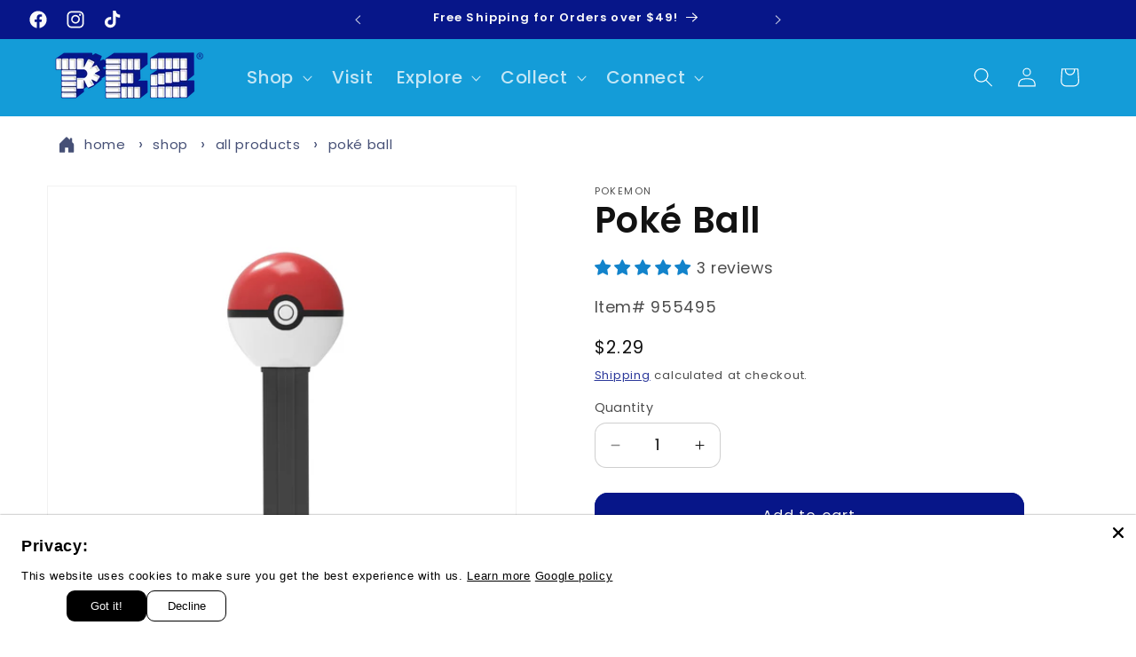

--- FILE ---
content_type: application/javascript
request_url: https://cdn-cookie.avada.io/scripttag/avada-cookie-assets_src_components_Preview_CookieCancelIcon_CookieCancelIcon_js-assets_src_components_atom-eeaa1f.795ec5613d83f7308558.bundle.js
body_size: 9216
content:
(self.avadaCookieChunkLoader=self.avadaCookieChunkLoader||[]).push([["assets_src_components_Preview_CookieCancelIcon_CookieCancelIcon_js-assets_src_components_atom-eeaa1f"],{5689:(e,o,t)=>{(o=t(2492)(!1)).push([e.id,".Avada-ButtonToggle{-webkit-appearance:none;appearance:none;background-color:initial;border:0;border-radius:6px;cursor:pointer;display:inline-block;outline:none;padding:0;position:relative;-webkit-user-select:none;user-select:none}.Avada-ButtonToggle .Avada-ButtonToggle_Track{background-color:#e3e3e3;transition:background-color 400ms cubic-bezier(0.25, 0.1, 0.25, 1);display:block;border-radius:34px;height:26px;width:52px}.Avada-ButtonToggle .Avada-ButtonToggle_Thumb{background-color:#fff;left:4px;position:absolute;top:4px;transition:transform 400ms cubic-bezier(0.25, 0.1, 0.25, 1);border-radius:50%;height:18px;width:18px}.Avada-ButtonToggle.-disabled .Avada-ButtonToggle_Thumb{background-color:#b5b5b5}.Avada-ButtonToggle.-active .Avada-ButtonToggle_Track{background-color:#303030}.Avada-ButtonToggle.-active .Avada-ButtonToggle_Thumb{-webkit-transform:translateX(26px);-ms-transform:translateX(26px);transform:translateX(26px)}.Avada-ButtonToggle.-active.-purple .Avada-ButtonToggle_Track{background-color:#5c6ac4}.Avada-ButtonToggle.-active.-blue .Avada-ButtonToggle_Track{background-color:#006edb}.Avada-ButtonToggle.-active.-black .Avada-ButtonToggle_Track{background-color:#303030}.Avada-ButtonToggle.-active.-extraSmall .Avada-ButtonToggle_Thumb{-webkit-transform:translateX(12px);-ms-transform:translateX(12px);transform:translateX(12px)}.Avada-ButtonToggle.-active.-small .Avada-ButtonToggle_Thumb{-webkit-transform:translateX(16px);-ms-transform:translateX(16px);transform:translateX(16px)}.Avada-ButtonToggle.-indeterminate.-square .Avada-ButtonToggle_Track{background-color:#303030}.Avada-ButtonToggle.-indeterminate.-square .Avada-ButtonToggle_Thumb{border-radius:2px;transition:transform 400ms cubic-bezier(0.25, 0.1, 0.25, 1);width:16px;height:4px;top:8px;left:8px}.Avada-ButtonToggle.-square .Avada-ButtonToggle_Track{border-radius:6px}.Avada-ButtonToggle.-square .Avada-ButtonToggle_Thumb{border-radius:3px}.Avada-ButtonToggle.-extraSmall .Avada-ButtonToggle_Track{width:32px;height:20px}.Avada-ButtonToggle.-extraSmall .Avada-ButtonToggle_Thumb{height:12px;width:12px}.Avada-ButtonToggle.-small .Avada-ButtonToggle_Track{width:40px;height:24px}.Avada-ButtonToggle.-small .Avada-ButtonToggle_Thumb{height:16px;width:16px}.Avada-ButtonToggle.-disabled{pointer-events:none;opacity:.5}",""]),e.exports=o},93:(e,o,t)=>{(o=t(2492)(!1)).push([e.id,".Avada-CookiesBar__PreferencesCard{font-size:13px;padding:0px 16px 16px;background:#fff;border-radius:12px;margin-bottom:8px}.Avada-CookiesBar__PreferencesCard.-custom{padding-left:8px}.Avada-CookiesBar__PreferencesCard .Avada-CookiesBar__CardTop{display:flex;align-items:flex-start;position:sticky;top:41px;flex-wrap:wrap;background-color:#fff;padding-top:16px}.Avada-CookiesBar__PreferencesCard .Avada-CookiesBar__CardTop.--Mobile{top:54px}.Avada-CookiesBar__PreferencesCard .Avada-CookiesBar__CardTop .Avada-CookiesBar__TitleWrapper{display:flex;flex:1;gap:8px;align-items:center}.Avada-CookiesBar__PreferencesCard .Avada-CookiesBar__CardTop .Avada-CookiesBar__TitleWrapper.-custom{justify-content:space-between}.Avada-CookiesBar__PreferencesCard .Avada-CookiesBar__CardTop .Avada-CookiesBar__TitleWrapper .Avada-CookiesBar__Title{font-weight:650;word-wrap:break-word;color:#303030}.Avada-CookiesBar__PreferencesCard .Avada-CookiesBar__CardTop .Avada-CookiesBar__TitleWrapper .Avada-CookiesBar__Title.-disabled{color:#b5b5b5}.Avada-CookiesBar__PreferencesCard .Avada-CookiesBar__CardTop .Avada-CookiesBar__TitleWrapper .Avada-ButtonToggle{margin-top:4px}.Avada-CookiesBar__PreferencesCard .Avada-CookiesBar__CardTop .Avada-CookiesBar__IconBtn{width:20px;height:20px;text-align:center;cursor:pointer}.Avada-CookiesBar__PreferencesCard .Avada-CookiesBar__CardTop .Avada-CookiesBar__Description{padding-bottom:4px;color:#303030}.Avada-CookiesBar__PreferenceCookies-Wrapper{height:0;overflow:hidden;border-radius:8px;transition:height ease .5s}.Avada-CookiesBar__PreferenceCookies-Wrapper--Active{height:fit-content}.Avada-CookiesBar__PreferenceCookies-Wrapper .Avada-CookiesBar__PreferenceCookies{width:100%;height:100%;border-radius:8px;padding:7px;overflow:auto}.Avada-CookiesBar__PreferenceCookies-Wrapper .Avada-CookiesBar__PreferenceCookies::-webkit-scrollbar{width:7px;height:8px;cursor:pointer}.Avada-CookiesBar__PreferenceCookies-Wrapper .Avada-CookiesBar__PreferenceCookies::-webkit-scrollbar{width:6px;height:6px}.Avada-CookiesBar__PreferenceCookies-Wrapper .Avada-CookiesBar__PreferenceCookies::-webkit-scrollbar-track{border-radius:10px;background:rgba(0,0,0,.1)}.Avada-CookiesBar__PreferenceCookies-Wrapper .Avada-CookiesBar__PreferenceCookies::-webkit-scrollbar-thumb{border-radius:10px;background:rgba(0,0,0,.2)}.Avada-CookiesBar__PreferenceCookies-Wrapper .Avada-CookiesBar__PreferenceCookies::-webkit-scrollbar-thumb:hover{background:rgba(0,0,0,.4)}.Avada-CookiesBar__PreferenceCookies-Wrapper .Avada-CookiesBar__PreferenceCookies::-webkit-scrollbar-thumb:active{background:rgba(0,0,0,.9)}.Avada-CookiesBar__PreferenceCookies-Wrapper .Avada-CookiesBar__PreferenceCookies::-webkit-scrollbar{display:none}.Avada-CookiesBar__CookieItem{margin-top:8px}.Avada-CookiesBar__CookieItem .Avada-CookiesBar__CookieTrigger{cursor:pointer;padding:2px 0}.Avada-CookiesBar__CookieItem .Avada-CookiesBar__PushContent{padding:8px;display:flex;flex-direction:column;gap:8px;border-radius:12px;box-shadow:0 1px 0 0 rgba(26,26,26,.07),0 1px 0 0 hsla(0,0%,80%,.5) inset,0 -1px 0 0 rgba(0,0,0,.17) inset,-1px 0 0 0 rgba(0,0,0,.13) inset,1px 0 0 0 rgba(0,0,0,.13) inset;background-color:#efefef}.Avada-CookiesBar__CookieItem .Avada-CookiesBar__PushContent .Avada-CookiesBar__PushContent-Item{display:flex}.Avada-CookiesBar__CookieItem .Avada-CookiesBar__PushContent .Avada-CookiesBar__PushContent-Item .Avada-CookiesBar__PushContent--Bold{font-weight:650;line-height:1.5;flex-basis:94px}.Avada-CookiesBar__CookieItem .Avada-CookiesBar__PushContent .Avada-CookiesBar__Content{flex:1;word-break:break-all}.Avada-CookiesBar__DescriptionWrapper{transition:max-height .3s ease-in-out}.Avada-CookiesBar__DescriptionWrapper.-custom{max-height:0;margin-left:20px;overflow:auto}.Avada-CookiesBar__DescriptionWrapper.-custom::-webkit-scrollbar{display:none}.Avada-CookiesBar__DescriptionWrapper.-custom.-active{max-height:302px}.Avada-CookiesBar__Title--Wrapper{display:flex}.Avada-CookiesBar__Title--Wrapper.-custom{cursor:pointer}.TcfBanner__PurposeOption--Title{font-weight:650}",""]),e.exports=o},9914:(e,o,t)=>{var i=t(6062),t=t(5689),n={insert:"head",singleton:!1};i(t="string"==typeof(t=t.__esModule?t.default:t)?[[e.id,t,""]]:t,n);e.exports=t.locals||{}},8425:(e,o,t)=>{var i=t(6062),t=t(93),n={insert:"head",singleton:!1};i(t="string"==typeof(t=t.__esModule?t.default:t)?[[e.id,t,""]]:t,n);e.exports=t.locals||{}},9318:(e,o,t)=>{t.d(o,{Z:()=>n});var i=t(2226),o=t(1779),t=t.n(o);function n(e){var o=e.size,o=void 0===o?20:o;return i.ZP.createElement("span",{className:"Avada-Icon__Cancel",style:{width:o,height:o,display:"block"}},i.ZP.createElement("svg",{xmlns:"http://www.w3.org/2000/svg",width:"100%",height:"100%",viewBox:"0 0 20 20",fill:"none"},i.ZP.createElement("path",{d:"M14.061 15.6419C14.1635 15.7525 14.2871 15.8411 14.4245 15.9026C14.5619 15.9641 14.7101 15.9972 14.8605 15.9998C15.0108 16.0025 15.1602 15.9747 15.2996 15.9181C15.439 15.8615 15.5657 15.7773 15.672 15.6705C15.7784 15.5637 15.8622 15.4364 15.9185 15.2963C15.9748 15.1563 16.0025 15.0062 15.9998 14.8552C15.9972 14.7041 15.9643 14.5551 15.9031 14.4171C15.8419 14.2791 15.7536 14.1549 15.6436 14.0519L11.5826 9.97194L15.6436 5.89194C15.8414 5.67868 15.9491 5.39661 15.944 5.10515C15.9388 4.8137 15.8213 4.53562 15.6162 4.3295C15.411 4.12339 15.1342 4.00532 14.8441 4.00018C14.554 3.99503 14.2733 4.10322 14.061 4.30194L10 8.38194L5.93899 4.30194C5.72672 4.10322 5.44597 3.99503 5.15587 4.00018C4.86578 4.00532 4.58899 4.12339 4.38383 4.3295C4.17867 4.53562 4.06116 4.8137 4.05604 5.10515C4.05092 5.39661 4.1586 5.67868 4.3564 5.89194L8.4174 9.97194L4.3564 14.0519C4.24638 14.1549 4.15814 14.2791 4.09694 14.4171C4.03574 14.5551 4.00283 14.7041 4.00017 14.8552C3.99752 15.0062 4.02518 15.1563 4.0815 15.2963C4.13781 15.4364 4.22164 15.5637 4.32797 15.6705C4.4343 15.7773 4.56096 15.8615 4.70039 15.9181C4.83982 15.9747 4.98917 16.0025 5.13952 15.9998C5.28987 15.9972 5.43814 15.9641 5.5755 15.9026C5.71286 15.8411 5.83648 15.7525 5.93899 15.6419L10 11.5619L14.061 15.6419Z",fill:e.iconColor})))}n.propTypes={iconColor:t().string,size:t().number}},7349:(e,o,t)=>{t.d(o,{Z:()=>n});function i(e){var o=e.checked,t=void 0!==(t=e.disabled)&&t,i=void 0===(i=e.customClass)?"":i,n=void 0===(e=e.onChange)?function(e){}:e;return r.ZP.createElement("button",{disabled:t,className:"Avada-ButtonToggle ".concat("indeterminate"===o?"-indeterminate":o?"-active":""," ").concat(i," ").concat(t?"-disabled":""),onClick:function(){n("indeterminate"===o||!o)}},r.ZP.createElement("span",{className:"Avada-ButtonToggle_Track"}),r.ZP.createElement("span",{className:"Avada-ButtonToggle_Thumb"}))}var r=t(2226),o=(t(9914),t(1779)),t=t.n(o),o=i;i.propTypes={checked:t().oneOfType([t().bool,t().string]),disabled:t().bool,customClass:t().string,onChange:t().func};let n=o},4669:(e,o,t)=>{t.d(o,{Z:()=>n});var i=t(2226);let n=function(){return i.ZP.createElement("svg",{xmlns:"http://www.w3.org/2000/svg",width:"20",height:"21",viewBox:"0 0 20 21",fill:"none"},i.ZP.createElement("path",{fillRule:"evenodd",clipRule:"evenodd",d:"M5.72032 9.14496C5.86094 9.00451 6.05157 8.92562 6.25032 8.92562C6.44907 8.92562 6.63969 9.00451 6.78032 9.14496L10.2503 12.615L13.7203 9.14496C13.789 9.07127 13.8718 9.01217 13.9638 8.97118C14.0558 8.93019 14.1551 8.90814 14.2558 8.90637C14.3565 8.90459 14.4565 8.92311 14.5499 8.96084C14.6433 8.99856 14.7281 9.0547 14.7994 9.12592C14.8706 9.19714 14.9267 9.28197 14.9644 9.37536C15.0022 9.46875 15.0207 9.56878 15.0189 9.66948C15.0171 9.77018 14.9951 9.8695 14.9541 9.9615C14.9131 10.0535 14.854 10.1363 14.7803 10.205L10.7803 14.205C10.6397 14.3454 10.4491 14.4243 10.2503 14.4243C10.0516 14.4243 9.86094 14.3454 9.72032 14.205L5.72032 10.205C5.57987 10.0643 5.50098 9.87371 5.50098 9.67496C5.50098 9.47621 5.57987 9.28558 5.72032 9.14496Z",fill:"#5C5F62"}))}},3758:(e,o,t)=>{t.d(o,{Z:()=>n});var i=t(2226);let n=function(){return i.ZP.createElement("svg",{width:"20",height:"20",viewBox:"0 0 20 20",fill:"none",xmlns:"http://www.w3.org/2000/svg"},i.ZP.createElement("path",{fillRule:"evenodd",clipRule:"evenodd",d:"M14.2797 11.5308C14.1391 11.6713 13.9484 11.7502 13.7497 11.7502C13.5509 11.7502 13.3603 11.6713 13.2197 11.5308L9.74968 8.06082L6.27968 11.5308C6.21102 11.6045 6.12822 11.6636 6.03622 11.7046C5.94422 11.7456 5.84491 11.7676 5.74421 11.7694C5.6435 11.7712 5.54347 11.7527 5.45009 11.7149C5.3567 11.6772 5.27186 11.6211 5.20065 11.5499C5.12943 11.4786 5.07328 11.3938 5.03556 11.3004C4.99784 11.207 4.97931 11.107 4.98109 11.0063C4.98287 10.9056 5.00491 10.8063 5.0459 10.7143C5.08689 10.6223 5.146 10.5395 5.21968 10.4708L9.21968 6.47082C9.36031 6.33037 9.55093 6.25148 9.74968 6.25148C9.94843 6.25148 10.1391 6.33037 10.2797 6.47082L14.2797 10.4708C14.4201 10.6114 14.499 10.8021 14.499 11.0008C14.499 11.1996 14.4201 11.3902 14.2797 11.5308Z",fill:"#5C5F62"}))}},9842:(e,o,t)=>{t.d(o,{Z:()=>n});var a=t(2226),s=t(9963),o=t(1779),o=t.n(o),c=t(4708),d=t(8882);function r(e){return(r="function"==typeof Symbol&&"symbol"==typeof Symbol.iterator?function(e){return typeof e}:function(e){return e&&"function"==typeof Symbol&&e.constructor===Symbol&&e!==Symbol.prototype?"symbol":typeof e})(e)}function p(o,e){var t,i=Object.keys(o);return Object.getOwnPropertySymbols&&(t=Object.getOwnPropertySymbols(o),e&&(t=t.filter(function(e){return Object.getOwnPropertyDescriptor(o,e).enumerable})),i.push.apply(i,t)),i}function l(i){for(var e=1;e<arguments.length;e++){var n=null!=arguments[e]?arguments[e]:{};e%2?p(Object(n),!0).forEach(function(e){var o,t;o=i,t=n[e=e],(e=(e=>(e=((e,o)=>{if("object"!=r(e)||!e)return e;var t=e[Symbol.toPrimitive];if(void 0===t)return("string"===o?String:Number)(e);if("object"!=r(t=t.call(e,o||"default")))return t;throw new TypeError("@@toPrimitive must return a primitive value.")})(e,"string"),"symbol"==r(e)?e:e+""))(e))in o?Object.defineProperty(o,e,{value:t,enumerable:!0,configurable:!0,writable:!0}):o[e]=t}):Object.getOwnPropertyDescriptors?Object.defineProperties(i,Object.getOwnPropertyDescriptors(n)):p(Object(n)).forEach(function(e){Object.defineProperty(i,e,Object.getOwnPropertyDescriptor(n,e))})}return i}function i(e){var o=e.dataSetting,t=void 0===(t=e.brandData)?{}:t,e=void 0!==(e=e.isMobile)&&e,i=(0,a.qp)(d.Y),n=void 0!==(n=i.isDemoAutoFit)&&n,i=void 0===(i=i.settingAutoFitTheme)?{}:i,r=(o=l({icon:s.vU,iconColor:"#1D1D1D"},o)).icon,i={"--iconColor":o.isUseVipTheme?i.iconColor:o.iconColor,"--svgWidth":e?"30px":"45px"};return a.ZP.createElement("div",{className:"Avada-CookiesBar__CookieIcon",style:i},(e=(null==(e=t.logo)?void 0:e.src)||t.logo,(n||o.isUseVipLogo)&&e?a.ZP.createElement("img",{className:"Avada-CookiesBar__CookieIconImage",src:e,alt:"Icon"}):o.customIcon?a.ZP.createElement("img",{className:"Avada-CookiesBar__CookieIconImage",src:r,alt:"Icon"}):a.ZP.createElement(c.Q,{src:"https://cdnapps.avada.io/cookies-bar/icon/".concat(r,".svg")})))}i.propTypes={dataSetting:o().object,isMobile:o().bool,brandData:o().object};let n=i},954:(e,o,t)=>{t.d(o,{Z:()=>n});let i=t(9842),n=i.Z},8030:(e,o,t)=>{t.d(o,{Z:()=>s});var o=t(1779),o=t.n(o),f=t(2226),v=t(7349),_=t(4669),g=(t(8425),t(737)),k=t(8882),C=t(3758);function b(){return f.ZP.createElement("svg",{xmlns:"http://www.w3.org/2000/svg",viewBox:"0 0 20 20"},f.ZP.createElement("path",{fillRule:"evenodd",d:"M7.72 14.53a.75.75 0 0 1 0-1.06l3.47-3.47-3.47-3.47a.75.75 0 0 1 1.06-1.06l4 4a.75.75 0 0 1 0 1.06l-4 4a.75.75 0 0 1-1.06 0Z"}))}var w=t(688);function i(){return(i=Object.assign?Object.assign.bind():function(e){for(var o=1;o<arguments.length;o++){var t,i=arguments[o];for(t in i)!{}.hasOwnProperty.call(i,t)||(e[t]=i[t])}return e}).apply(null,arguments)}function S(e,o){return(e=>{if(Array.isArray(e))return e})(e)||((e,o)=>{var t=null==e?null:"undefined"!=typeof Symbol&&e[Symbol.iterator]||e["@@iterator"];if(null!=t){var i,n,r,a,s=[],c=!0,d=!1;try{if(r=(t=t.call(e)).next,0===o){if(Object(t)!==t)return;c=!1}else for(;!(c=(i=r.call(t)).done)&&(s.push(i.value),s.length!==o);c=!0);}catch(e){d=!0,n=e}finally{try{if(!c&&null!=t.return&&(a=t.return(),Object(a)!==a))return}finally{if(d)throw n}}return s}})(e,o)||((e,o)=>{var t;if(e)return"string"==typeof e?n(e,o):"Map"===(t="Object"===(t={}.toString.call(e).slice(8,-1))&&e.constructor?e.constructor.name:t)||"Set"===t?Array.from(e):"Arguments"===t||/^(?:Ui|I)nt(?:8|16|32)(?:Clamped)?Array$/.test(t)?n(e,o):void 0})(e,o)||(()=>{throw new TypeError("Invalid attempt to destructure non-iterable instance.\nIn order to be iterable, non-array objects must have a [Symbol.iterator]() method.")})()}function n(e,o){(null==o||o>e.length)&&(o=e.length);for(var t=0,i=Array(o);t<o;t++)i[t]=e[t];return i}function r(e){var o=e.option,t=e.preferencesConsent,i=e.isMobile,n=e.handleTogglePreferencesConsent,e=void 0!==(e=e.disabled)&&e,r=(0,f.qp)(k.Y).data,a=(p=S((0,f.eJ)(!1),2))[0],s=p[1],c=(p=S((0,f.eJ)(r.preferenceStyleCustom!==w.cP),2))[0],d=p[1],p=r.fontSize,l=r.textFont,u=r["".concat(o.key,"CookiesDesc")],h="strict"!==o.key,y=r.showCookieInfo,m=r.preferenceStyleCustom===w.cP;return f.ZP.createElement("div",{className:"Avada-CookiesBar__PreferencesCard ".concat(m?"-custom":""),style:{fontFamily:"".concat(l.replace(/\+/g," "),", sans-serif"),fontSize:"".concat(p,"px")}},f.ZP.createElement("div",{className:"Avada-CookiesBar__CardTop ".concat(i?"--Mobile":"")},f.ZP.createElement("div",{className:"Avada-CookiesBar__TitleWrapper ".concat(m?"-custom":"")},f.ZP.createElement("div",{className:"Avada-CookiesBar__Title ".concat(e?"-disabled":""),style:i?{maxWidth:h?"130px":"178px"}:{}},f.ZP.createElement("div",{className:"Avada-CookiesBar__Title--Wrapper".concat(m?" -custom":""),onClick:function(){s(function(e){return!e})}},m&&f.ZP.createElement("div",{className:"Avada-CookiesBar__IconBtn"},a?f.ZP.createElement(_.Z,null):f.ZP.createElement(b,null)),r["".concat(o.key,"CookiesTitle")])),f.ZP.createElement("div",{className:"Avada-CookiesBar__ToggleWrapper"},h&&f.ZP.createElement(v.Z,{disabled:e,checked:t.includes(o.consentKey),customClass:"-extraSmall -black -square",onChange:function(){return n(o.consentKey)}}))),y&&!m&&f.ZP.createElement("div",{className:"Avada-CookiesBar__IconBtn",onClick:function(){d(function(e){return!e})}},c?f.ZP.createElement(_.Z,null):f.ZP.createElement(C.Z,null)),!m&&f.ZP.createElement("p",{className:"Avada-CookiesBar__Description"},u)),f.ZP.createElement("div",{className:"Avada-CookiesBar__DescriptionWrapper ".concat(a?"-active":""," ").concat(m?"-custom":"")},m&&f.ZP.createElement("p",{className:"Avada-CookiesBar__Description"},u),y&&f.ZP.createElement(A,{cookies:h?r.cookies[o.cookiesInfoKey]:g.ZQ.filter(function(e){return e.type===g.mp}),isCollapse:c})))}r.propTypes={option:o().object,preferencesConsent:o().any,isMobile:o().bool,handleTogglePreferencesConsent:o().func,disabled:o().bool};var A=function(e){var o=e.isCollapse,e=e.cookies,e=void 0===e?[]:e;return f.ZP.createElement("div",{className:"Avada-CookiesBar__PreferenceCookies-Wrapper ".concat(void 0===o||o?"":"Avada-CookiesBar__PreferenceCookies-Wrapper--Active")},f.ZP.createElement("div",{className:"Avada-CookiesBar__PreferenceCookies"},e.map(function(e,o){return f.ZP.createElement(a,i({key:"".concat(o).concat(e.name)},e))})))},a=function(e){var o=e.name,t=e.description,i=e.duration,e=e.provider,n=(0,f.qp)(k.Y).data,o=[{title:n.cookieName,content:o},{title:n.cookieDescription,content:t},{title:n.cookieDuration,content:i},{title:n.cookieProvider,content:e}];return f.ZP.createElement("div",{className:"Avada-CookiesBar__CookieItem"},f.ZP.createElement("div",{className:"Avada-CookiesBar__PushContent"},o.map(function(e,o){return f.ZP.createElement("div",{key:o,className:"Avada-CookiesBar__PushContent-Item"},f.ZP.createElement("span",{className:"Avada-CookiesBar__PushContent--Bold"},e.title),f.ZP.createElement("span",{className:"Avada-CookiesBar__Content"},e.content))})))},t=(a.propTypes={name:o().string,description:o().string,duration:o().string,provider:o().string},A.propTypes={isCollapse:o().bool,cookies:o().arrayOf(o().shape({name:o().string,description:o().string,duration:o().string,provider:o().string}))},r);let s=t},981:(e,o,t)=>{t.d(o,{G:()=>i});var o=t(737),t=t(4668),i=[{key:"strict"},{key:"analytic",consentKey:t.sU,cookiesInfoKey:o.Qx},{key:"marketing",consentKey:t.r$,cookiesInfoKey:o.xo},{key:"functional",consentKey:t.Lp,cookiesInfoKey:o.Th}]},2887:(e,o,t)=>{t.d(o,{V:()=>i,i:()=>n});var d=t(2879),i=function(e,o,t){var i=e.fontSize,n=e.theme,r=e.fontWeight,a=e.borderRadius,s=e.isUseVipTheme,s=void 0!==s&&s||o?t:e,o=s.bgColor,t=s.denyTextColor,c=s.agreeBtnTextColor;return{bgColor:o,stylePrimaryBtn:{backgroundColor:s.agreeBtnBgColor,boxShadow:n===d.cI?e.boxShadow:"none",borderRadius:n===d.cI?a:"9px",border:n===d.cI?"1px solid ".concat(e.agreeBtnBorder):"none"},stylePrimaryContentBtn:{color:c,fontWeight:[d.HC,d.z6].includes(n)?"500":r,fontSize:"".concat(i,"px"),padding:n===d.cI?"6px 10px":"3px 8px"},styleSecondaryBtn:{backgroundColor:o,borderRadius:n===d.cI?a:"9px",border:n===d.cI?"none":"1px solid ".concat(t)},styleSecondaryContentBtn:{color:t,fontWeight:[d.HC,d.z6].includes(n)?"500":r,fontSize:"".concat(i,"px")}}},n=function(e,o,t){var i=e.fontSize,n=e.theme,r=e.textAlignment,a=e.isUseVipTheme,a=void 0!==a&&a||o?t:e,o=a.privacyLinkColor,t=a.textColor;return{textColor:t,messageInnerStyles:{color:t,fontSize:"".concat(i,"px"),textAlign:"".concat(r),fontFamily:"inherit"},privacyStyles:{textAlign:"center",color:o,fontWeight:n===d.cI?"bold":"normal",justifyContent:"center",fontSize:"".concat(i,"px"),marginBottom:"0px"}}}},8008:(e,o,t)=>{t.d(o,{Z:()=>function(e,o){var t;return(null==o?void 0:o.privacyLink)!==i.qN?null!=o&&null!=(t=o.privacyLink)&&t.includes("{{store_url}}")?"https://".concat(e).concat(null==o||null==(t=o.privacyLink)?void 0:t.split("{{store_url}}")[1]):"https://".concat(e).concat(null==o||null==(t=o.privacyLink)?void 0:t.split("{{store_url}}")[0]):(t=e,(e=o.customPrivacyLink).includes("https")?e:e.includes("{{store_url}}")?"https://".concat(t).concat(e.split("{{store_url}}")[1]):"https://".concat(t).concat(e))}});var i=t(4083)},737:(e,o,t)=>{t.d(o,{Qx:()=>n,Th:()=>a,ZQ:()=>s,mp:()=>i,xo:()=>r});var i="strictly-required",n="reporting-analytics",r="marketing-retargeting",a="functional",s=([].concat([{key:i,label:"Strictly required"},{key:n,label:"Analytics"},{key:r,label:"Marketing"},{key:a,label:"Functional"}],[{key:"unclassified",label:"Unclassified"}]),[{name:"_ab",description:"Used in connection with access to admin.",duration:"2y",provider:"Shopify",type:i},{name:"_Brochure_session",description:"Used in connection with browsing through site.",duration:"-",provider:"Shopify",type:i},{name:"_cmp_a",description:"Used for managing customer privacy settings.",duration:"1d",provider:"Shopify",type:i},{name:"_customer_account_shop_sessions",description:"Used in combination with the _secure_account_session_id cookie to track a user's session for new customer accounts",duration:"30d",provider:"Shopify",type:i},{name:"_landing_page",description:"Capture the landing page of visitor when they come from other sites.",duration:"2w",provider:"Shopify",type:n},{name:"_orig_referrer",description:"Allows merchant to identify where people are visiting them from.",duration:"2w",provider:"Shopify",type:n},{name:"_s",description:"Shopify analytics.",duration:"30min",provider:"Shopify",type:n},{name:"_secure_account_session_id",description:"Used to track a user's session for new customer accounts",duration:"30d",provider:"Shopify",type:i},{name:"_secure_session_id",description:"Used to track a user's session through the multi-step checkout process and keep their order, payment and shipping details connected.",duration:"24h",provider:"Shopify",type:i},{name:"_shopify_country",description:"For shops where pricing currency/country set from GeoIP, that cookie stores the country we've detected. This cookie helps avoid doing GeoIP lookups after the first request.",duration:"session",provider:"Shopify",type:i},{name:"_shopify_d",description:"Shopify analytics.",duration:"session",provider:"Shopify",type:n},{name:"_shopify_fs",description:"Shopify analytics.",duration:"30min",provider:"Shopify",type:n},{name:"_shopify_ga",description:"Shopify and Google Analytics.",duration:"session",provider:"Shopify",type:n},{name:"_shopify_m",description:"Used for managing customer privacy settings.",duration:"1y",provider:"Shopify",type:i},{name:"_shopify_s",description:"Used to identify a given browser session/shop combination. Duration is 30 minute rolling expiry of last use.",duration:"30min",provider:"Shopify",type:n},{name:"_shopify_sa_p",description:"Shopify analytics relating to marketing & referrals.",duration:"30min",provider:"Shopify",type:n},{name:"_shopify_sa_t",description:"Shopify analytics relating to marketing & referrals.",duration:"30min",provider:"Shopify",type:n},{name:"_shopify_tm",description:"Used for managing customer privacy settings.",duration:"30min",provider:"Shopify",type:i},{name:"_shopify_tw",description:"Used for managing customer privacy settings.",duration:"2w",provider:"Shopify",type:i},{name:"_shopify_y",description:"Shopify analytics.",duration:"1y",provider:"Shopify",type:n},{name:"_storefront_u",description:"Used to facilitate updating customer account information.",duration:"1min",provider:"Shopify",type:i},{name:"_tracking_consent",description:"Used to store a user's preferences if a merchant has set up privacy rules in the visitor's region.",duration:"1y",provider:"Shopify",type:i},{name:"_y",description:"Shopify analytics.",duration:"1y",provider:"Shopify",type:n},{name:"c",description:"Used in connection with checkout.",duration:"1y",provider:"Shopify",type:i},{name:"card_update_verification_id",description:"Used in connection with checkout.",duration:"20m",provider:"Shopify",type:i},{name:"cart",description:"Contains information related to the user's cart.",duration:"2w",provider:"Shopify",type:i},{name:"cart_currency",description:"Set after a checkout is completed to ensure that new carts are in the same currency as the last checkout.",duration:"2w",provider:"Shopify",type:i},{name:"cart_sig",description:"A hash of the contents of a cart. This is used to verify the integrity of the cart and to ensure performance of some cart operations.",duration:"2w",provider:"Shopify",type:i},{name:"cart_ts",description:"Used in connection with checkout.",duration:"2w",provider:"Shopify",type:i},{name:"cart_ver",description:"Used in connection with shopping cart.",duration:"2w",provider:"Shopify",type:i},{name:"checkout",description:"Used in connection with checkout.",duration:"4w",provider:"Shopify",type:i},{name:"checkout_prefill",description:"Used in connection with checkout.",duration:"5m",provider:"Shopify",type:i},{name:"checkout_queue_checkout_token",description:"Used in connection with checkout.",duration:"1y",provider:"Shopify",type:i},{name:"checkout_queue_token",description:"Used in connection with checkout.",duration:"1y",provider:"Shopify",type:i},{name:"checkout_session_lookup",description:"Used in connection with checkout.",duration:"3w",provider:"Shopify",type:i},{name:"checkout_session_token",description:"Used in connection with checkout.",duration:"3w",provider:"Shopify",type:i},{name:"checkout_session_token_<<token>>",description:"Used in connection with checkout.",duration:"3w",provider:"Shopify",type:i},{name:"checkout_token",description:"Used in connection with checkout.",duration:"1y",provider:"Shopify",type:i},{name:"checkout_worker_session",description:"Used in connection with checkout.",duration:"3d",provider:"Shopify",type:i},{name:"cookietest",description:"Used to ensure our systems are working correctly",duration:"1m",provider:"Shopify",type:i},{name:"customer_account_locale",description:"Used in connection with new customer accounts",duration:"1y",provider:"Shopify",type:i},{name:"customer_account_new_login",description:"Used in connection with customer authentication",duration:"20m",provider:"Shopify",type:i},{name:"customer_account_preview",description:"Used in connection with customer authentication",duration:"7d",provider:"Shopify",type:i},{name:"customer_auth_provider",description:"Shopify analytics.",duration:"session",provider:"Shopify",type:n},{name:"customer_auth_session_created_at",description:"Shopify analytics.",duration:"session",provider:"Shopify",type:n},{name:"customer_payment_method",description:"Used in connection with checkout.",duration:"1h",provider:"Shopify",type:i},{name:"customer_shop_pay_agreement",description:"Used in connection with checkout.",duration:"20m",provider:"Shopify",type:i},{name:"discount_code",description:"Stores a discount code (received from an online store visit with a URL parameter) in order to the next checkout.",duration:"session",provider:"Shopify",type:i},{name:"dynamic_checkout_shown_on_cart",description:"Used in connection with checkout.",duration:"30min",provider:"Shopify",type:i},{name:"hide_shopify_pay_for_checkout",description:"Used in connection with checkout.",duration:"session",provider:"Shopify",type:i},{name:"identity_customer_account_number",description:"Used in connection with customer authentication",duration:"12w",provider:"Shopify",type:i},{name:"identity-state",description:"Used in connection with customer authentication",duration:"24h",provider:"Shopify",type:i},{name:"identity-state-<<token>>",description:"Used in connection with customer authentication",duration:"24h",provider:"Shopify",type:i},{name:"keep_alive",description:"Used when international domain redirection is enabled to determine if a request is the first one of a session.",duration:"session",provider:"Shopify",type:i},{name:"localization",description:"Used to localize the cart to the correct country.",duration:"2w",provider:"Shopify",type:i},{name:"login_with_shop_finalize",description:"Used to facilitate login with Shop.",duration:"5min",provider:"Shopify",type:i},{name:"master_device_id",description:"Used in connection with merchant login.",duration:"2y",provider:"Shopify",type:i},{name:"order",description:"Used in connection with order status page.",duration:"3w",provider:"Shopify",type:i},{name:"pay_update_intent_id",description:"Used in connection with checkout.",duration:"20m",provider:"Shopify",type:i},{name:"preview_theme",description:"Used in connection with the theme editor",duration:"session",provider:"Shopify",type:i},{name:"previous_step",description:"Used in connection with checkout.",duration:"1y",provider:"Shopify",type:i},{name:"profile_preview_token",description:"Used in connection with checkout.",duration:"5m",provider:"Shopify",type:i},{name:"remember_me",description:"Used in connection with checkout.",duration:"1y",provider:"Shopify",type:i},{name:"secure_customer_sig",description:"Used to identify a user after they sign into a shop as a customer so they do not need to log in again.",duration:"1y",provider:"Shopify",type:i},{name:"shop_pay_accelerated",description:"Used in connection with checkout.",duration:"1y",provider:"Shopify",type:i},{name:"shopify_pay",description:"Used to log in a buyer into Shop Pay when they come back to checkout on the same store.",duration:"1y",provider:"Shopify",type:i},{name:"shopify_pay_redirect",description:"Used in connection with checkout.",duration:"1 hour, 3w or 1y depending on value",provider:"Shopify",type:i},{name:"shopify-editor-unconfirmed-settings",description:"Used in connection with the theme editor",duration:"16h",provider:"Shopify",type:i},{name:"signed_in",description:"Used in connection with Shop login.",duration:"1y",provider:"Shopify",type:i},{name:"source_name",description:"Used in combination with mobile apps to provide custom checkout behavior, when viewing a store from within a compatible mobile app.",duration:"session",provider:"Shopify",type:i},{name:"storefront_digest",description:"Stores a digest of the storefront password, allowing merchants to preview their storefront while it's password protected.",duration:"1y",provider:"Shopify",type:i},{name:"tracked_start_checkout",description:"Used in connection with checkout.",duration:"1y",provider:"Shopify",type:i},{name:"unique_interaction_id",description:"Shopify analytics.",duration:"10min",provider:"Shopify",type:n},{name:"user",description:"Used in connection with Shop login.",duration:"1y",provider:"Shopify",type:i},{name:"wpm-test-cookie",description:"Used to ensure our systems are working correctly.",duration:"session",provider:"Shopify",type:i}].concat([{name:"_identity_session",description:"Merchant authentication: Main session cookie for Identity authentication. This is the underlying Rails session cookie. It contains the SID.",duration:"2y",provider:"Shopify",type:i},{name:"_master_udr",description:"Permanent device identifier.",duration:"session",provider:"Shopify",type:i},{name:"_merchant_essential",description:"Contains essential information for the correct functionality of merchant surfaces such as the admin area.",duration:"1y",provider:"Shopify",type:i},{name:"_secure_admin_session_id",description:"Used to store session id in core for auth Legacy Admin",duration:"12w",provider:"Shopify",type:i},{name:"_secure_admin_session_id_csrf",description:"Used to store session id in core for auth Legacy Admin",duration:"12w",provider:"Shopify",type:i},{name:"_shopify_essential",description:"Contains essential information for the correct functionality of a store such as session and checkout information and anti-tampering data.",duration:"1y",provider:"Shopify",type:i},{name:"_shopify_essential_",description:"Contains an opaque token that is used to identify a device for all essential purposes.",duration:"1y",provider:"Shopify",type:i},{name:"_shopify_test",description:"Used to check cookie capabilities on the client.",duration:"1min",provider:"Shopify",type:i},{name:"__Host-_identity_session_same_site",description:"Merchant authentication: Identity session cookie.",duration:"session",provider:"Shopify",type:i},{name:"_shop_app_essential",description:"Contains essential information for the correct functionality of Shop.app.",duration:"1y",provider:"Shopify",type:i},{name:"privacy_signal",description:"Remembers a user's privacy choices about cookies and online tracking, especially for marketing and advertising, based on user's regional privacy laws.",duration:"1y",provider:"Shopify",type:i},{name:"gdpr_accepted",description:"Used in connection with GDPR acceptance.",duration:"-",provider:"Oberlo",type:i},{name:"_merchant_analytics",description:"Contains analytics data for the merchant session.",duration:"1y",provider:"Shopify",type:n},{name:"_shopify_analytics",description:"Contains analytics data for buyer surfaces such as the storefront or checkout.",duration:"1y",provider:"Shopify",type:n},{name:"shop_analytics",description:"Contains the required buyer information for analytics in Shop.",duration:"1y",provider:"Shopify",type:n},{name:"_shop_app_analytics",description:"Contains analytics data for Shop.app.",duration:"1y",provider:"Shopify",type:n},{name:"_shopify_t",description:"Shopify analytics.",duration:"-",provider:"Oberlo",type:n},{name:"_shopify_marketing",description:"Contains marketing data for buyer surfaces such as the storefront or checkout.",duration:"1y",provider:"Shopify",type:r},{name:"shopify_override_user_locale",description:"Used as a mechanism to set User locale in admin.",duration:"1y",provider:"Shopify",type:a},{name:"avada_cookie_consent",description:"",duration:"-",provider:"Avada",type:i},{name:"integration",description:"",duration:"-",provider:"Avada",type:i}]))},3067:(e,o,t)=>{t.d(o,{I:()=>function(e,o){var t,i;return e.optionPolicyLink===n?(t=(i=o).countryCode,i=o.region,"CA"!==t?"US"!==t&&"California"!==i?"BR"!==t?"JP"!==t?r.wf:r.fh:r.uJ:r.mT:r.Gc):"custom"===e.privacyLink?e.customPrivacyLink:e.privacyLink}});var n="auto",r=t(4083)},4956:(e,o,t)=>{t.d(o,{Z:()=>function(){var i=0<arguments.length&&void 0!==arguments[0]&&arguments[0],n=1<arguments.length&&void 0!==arguments[1]?arguments[1]:[];n=(0,s.isEmpty)(n)?a:n;(0,r.d4)(function(){var e,o,t;e=n,(0,c.YQ)()||(o=document.createElement("link"),e=e.map(function(e){return e.value}),i&&e.includes("default")&&(t=e.indexOf("default"),e.splice(t,1)),e=e.join("|"),o.rel="stylesheet",o.href="https://fonts.googleapis.com/css?family=".concat(e,"&display=swap"),document.head.appendChild(o))},[n])}});var r=t(2226),a=[{label:"Noto Sans",value:"Noto+Sans"},{label:"Roboto",value:"Roboto"},{label:"Open Sans",value:"Open+Sans"},{label:"Montserrat",value:"Montserrat"},{label:"Lato",value:"Lato"},{label:"Playfair Display",value:"Playfair+Display"}],s=t(1323),c=t(256)}}]);

--- FILE ---
content_type: text/javascript; charset=utf-8
request_url: https://us.pez.com/products/poke-ball.js
body_size: 725
content:
{"id":7771175911592,"title":"Poké Ball","handle":"poke-ball","description":"\u003cul\u003e\n\u003cli\u003e\n\u003cem\u003e\u003cb\u003ePokémon \u003c\/b\u003e\u003c\/em\u003e\u003cb\u003ePEZ Collection \u003c\/b\u003e- one Poké Ball PEZ Dispenser \u003cspan\u003epackaged in \u003c\/span\u003ea polybag. \u003c\/li\u003e\n\u003cli\u003e\n\u003cstrong\u003ePEZ Candy Refills Included\u003c\/strong\u003e\u003cspan\u003e \u003c\/span\u003e- Each Pokémon PEZ Dispenser includes two PEZ candy refills. PEZ Candy is made in the U.S.A. and is peanut, tree nut \u0026amp; gluten-free. For Ages 3 \u0026amp; up.\u003c\/li\u003e\n\u003cli\u003e\n\u003cstrong\u003eCollect them all -\u003cspan\u003e \u003c\/span\u003e\u003c\/strong\u003eThe Pokémon PEZ Collection includes Pikachu, Eevee, Charmander, Bulbasaur, Squirtle, Poke Ball and Gift Sets. Shop the full collection \u003ca href=\"https:\/\/us.pez.com\/collections\/pokemon\" title=\"Pokemon PEZ Collection\" target=\"_blank\"\u003ehere.\u003c\/a\u003e\n\u003c\/li\u003e\n\u003cli\u003e\n\u003cstrong\u003eParty Favors -\u003c\/strong\u003e﻿ PEZ Dispensers make perfect party favors with each dispenser individually wrapped and candy included for easy sharing!\u003c\/li\u003e\n\u003cli\u003e\n\u003cstrong\u003eYear Introduced\u003c\/strong\u003e: 2023\u003c\/li\u003e\n\u003c\/ul\u003e","published_at":"2023-02-23T14:21:10-05:00","created_at":"2023-02-23T14:20:45-05:00","vendor":"Pokemon","type":"Dispensers","tags":["Pokémon"],"price":229,"price_min":229,"price_max":229,"available":true,"price_varies":false,"compare_at_price":null,"compare_at_price_min":0,"compare_at_price_max":0,"compare_at_price_varies":false,"variants":[{"id":43225890521256,"title":"Default Title","option1":"Default Title","option2":null,"option3":null,"sku":"955495","requires_shipping":true,"taxable":true,"featured_image":null,"available":true,"name":"Poké Ball","public_title":null,"options":["Default Title"],"price":229,"weight":45,"compare_at_price":null,"inventory_management":"shopify","barcode":"","quantity_rule":{"min":1,"max":null,"increment":1},"quantity_price_breaks":[],"requires_selling_plan":false,"selling_plan_allocations":[]}],"images":["\/\/cdn.shopify.com\/s\/files\/1\/2013\/2287\/products\/Pokeball.jpg?v=1677180076"],"featured_image":"\/\/cdn.shopify.com\/s\/files\/1\/2013\/2287\/products\/Pokeball.jpg?v=1677180076","options":[{"name":"Title","position":1,"values":["Default Title"]}],"url":"\/products\/poke-ball","media":[{"alt":null,"id":28257819656360,"position":1,"preview_image":{"aspect_ratio":1.0,"height":2200,"width":2200,"src":"https:\/\/cdn.shopify.com\/s\/files\/1\/2013\/2287\/products\/Pokeball.jpg?v=1677180076"},"aspect_ratio":1.0,"height":2200,"media_type":"image","src":"https:\/\/cdn.shopify.com\/s\/files\/1\/2013\/2287\/products\/Pokeball.jpg?v=1677180076","width":2200}],"requires_selling_plan":false,"selling_plan_groups":[]}

--- FILE ---
content_type: text/javascript; charset=utf-8
request_url: https://us.pez.com/products/poke-ball.js
body_size: 701
content:
{"id":7771175911592,"title":"Poké Ball","handle":"poke-ball","description":"\u003cul\u003e\n\u003cli\u003e\n\u003cem\u003e\u003cb\u003ePokémon \u003c\/b\u003e\u003c\/em\u003e\u003cb\u003ePEZ Collection \u003c\/b\u003e- one Poké Ball PEZ Dispenser \u003cspan\u003epackaged in \u003c\/span\u003ea polybag. \u003c\/li\u003e\n\u003cli\u003e\n\u003cstrong\u003ePEZ Candy Refills Included\u003c\/strong\u003e\u003cspan\u003e \u003c\/span\u003e- Each Pokémon PEZ Dispenser includes two PEZ candy refills. PEZ Candy is made in the U.S.A. and is peanut, tree nut \u0026amp; gluten-free. For Ages 3 \u0026amp; up.\u003c\/li\u003e\n\u003cli\u003e\n\u003cstrong\u003eCollect them all -\u003cspan\u003e \u003c\/span\u003e\u003c\/strong\u003eThe Pokémon PEZ Collection includes Pikachu, Eevee, Charmander, Bulbasaur, Squirtle, Poke Ball and Gift Sets. Shop the full collection \u003ca href=\"https:\/\/us.pez.com\/collections\/pokemon\" title=\"Pokemon PEZ Collection\" target=\"_blank\"\u003ehere.\u003c\/a\u003e\n\u003c\/li\u003e\n\u003cli\u003e\n\u003cstrong\u003eParty Favors -\u003c\/strong\u003e﻿ PEZ Dispensers make perfect party favors with each dispenser individually wrapped and candy included for easy sharing!\u003c\/li\u003e\n\u003cli\u003e\n\u003cstrong\u003eYear Introduced\u003c\/strong\u003e: 2023\u003c\/li\u003e\n\u003c\/ul\u003e","published_at":"2023-02-23T14:21:10-05:00","created_at":"2023-02-23T14:20:45-05:00","vendor":"Pokemon","type":"Dispensers","tags":["Pokémon"],"price":229,"price_min":229,"price_max":229,"available":true,"price_varies":false,"compare_at_price":null,"compare_at_price_min":0,"compare_at_price_max":0,"compare_at_price_varies":false,"variants":[{"id":43225890521256,"title":"Default Title","option1":"Default Title","option2":null,"option3":null,"sku":"955495","requires_shipping":true,"taxable":true,"featured_image":null,"available":true,"name":"Poké Ball","public_title":null,"options":["Default Title"],"price":229,"weight":45,"compare_at_price":null,"inventory_management":"shopify","barcode":"","quantity_rule":{"min":1,"max":null,"increment":1},"quantity_price_breaks":[],"requires_selling_plan":false,"selling_plan_allocations":[]}],"images":["\/\/cdn.shopify.com\/s\/files\/1\/2013\/2287\/products\/Pokeball.jpg?v=1677180076"],"featured_image":"\/\/cdn.shopify.com\/s\/files\/1\/2013\/2287\/products\/Pokeball.jpg?v=1677180076","options":[{"name":"Title","position":1,"values":["Default Title"]}],"url":"\/products\/poke-ball","media":[{"alt":null,"id":28257819656360,"position":1,"preview_image":{"aspect_ratio":1.0,"height":2200,"width":2200,"src":"https:\/\/cdn.shopify.com\/s\/files\/1\/2013\/2287\/products\/Pokeball.jpg?v=1677180076"},"aspect_ratio":1.0,"height":2200,"media_type":"image","src":"https:\/\/cdn.shopify.com\/s\/files\/1\/2013\/2287\/products\/Pokeball.jpg?v=1677180076","width":2200}],"requires_selling_plan":false,"selling_plan_groups":[]}